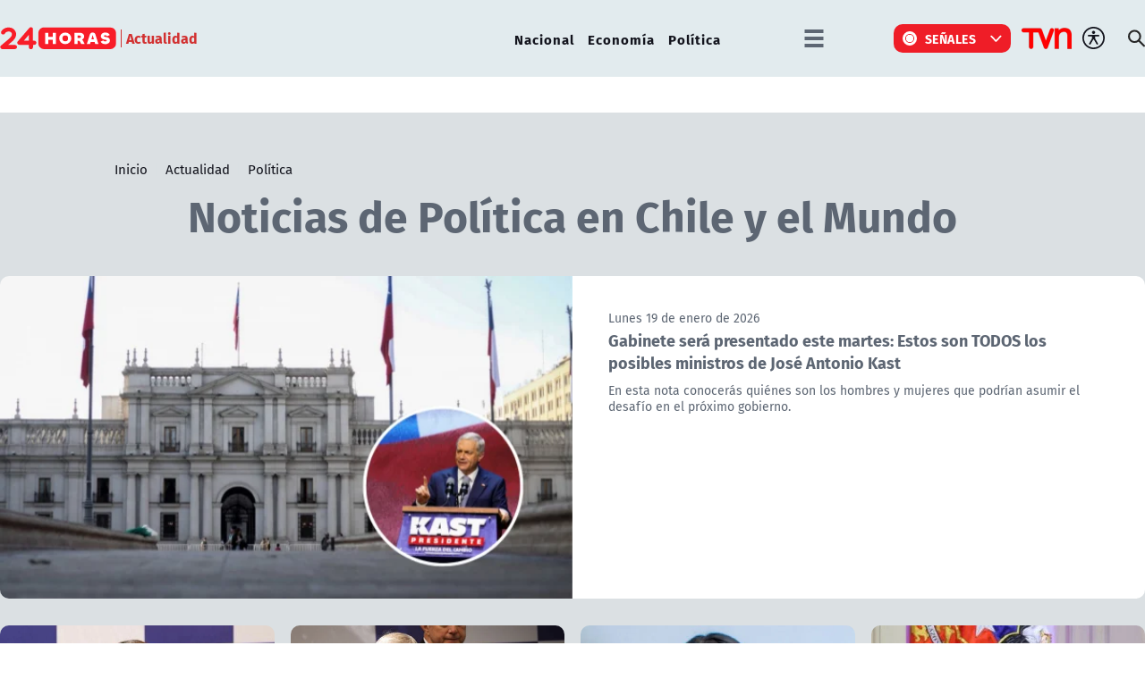

--- FILE ---
content_type: text/html; charset=utf-8
request_url: https://www.24horas.cl/actualidad/politica
body_size: 10688
content:
<!DOCTYPE HTML>

<html lang="es-CL">
<head>
    <!-- Meta tags -->
        <!-- Meta tags -->
    <title>Noticias de Política en Chile y el Mundo
     | 24horas </title>
    <meta name="robots" content="index,follow">
    <meta charset="utf-8">
    <meta name="description" content="Infórmate sobre las últimas noticias políticas, análisis y entrevistas con los protagonistas del Estado en Chile y el mundo. Todo en 24horas.cl">
    <!-- utiles -->
    <link rel="canonical" href="https://www.24horas.cl/actualidad/politica">
    
    <link rel="next" href="https://www.24horas.cl/actualidad/politica/p/2" />
    <meta name="viewport" content="width=device-width, initial-scale=1.0">
    <meta name="HandheldFriendly" content="True">
    <meta name="format-detection" content="telephone=no">
    <meta http-equiv="X-UA-Compatible" content="IE=edge">
    <meta name="author" content="24horas" >
    <link rel="shorcut icon" href="/favicon.ico" type="image/x-icon">
    <link rel="icon" href="/favicon.ico" type="image/x-icon">
    <!-- Meta tags Twitter-->
    <meta name="twitter:card" content="summary_large_image" />
    <meta name="twitter:site" content="@@24HorasTVN" />
    <meta name="twitter:title" content="Noticias de Política en Chile y el Mundo | 24horas" />
    <meta name="twitter:description" content="Infórmate sobre las últimas noticias políticas, análisis y entrevistas con los protagonistas del Estado en Chile y el mundo. Todo en 24horas.cl" />
    
    <meta property="twitter:image" content="https://www.24horas.cl/24horas/site/artic/20231201/imag/foto_0000000420231201135346/logo-24-horas-cl.jpg">
    
    
    <meta name="twitter:site" content="24horas">
    <!-- Fin Meta tags Twitter-->
    <!-- Meta tags FB  -->
    <meta property="og:url" content="https://www.24horas.cl" />
    <meta property="og:type" content="website" />
    <meta property="og:title" content="Noticias de Política en Chile y el Mundo | 24horas" />
    <meta property="og:description" content="Infórmate sobre las últimas noticias políticas, análisis y entrevistas con los protagonistas del Estado en Chile y el mundo. Todo en 24horas.cl" />
    
    <meta property="og:image" content="https://www.24horas.cl/24horas/site/artic/20231201/imag/foto_0000000420231201135346/logo-24-horas-cl.jpg">
    
    
    <meta property="og:site_name" content="24horas">

    <script type="application/ld+json">
{
    "@context": "https://schema.org",
    "@type": "NewsMediaOrganization",
    "name": "24horas",
    "legalName" : "24horas",
    "url": "https://www.24horas.cl/",
    "logo": "https://www.24horas.cl/24horas/site/artic/20220210/imag/foto_0000000220220210144317/logo_24horas_main.svg",
    "sameAs": [
        "https://www.tiktok.com/@24horastvn", 
        "https://www.facebook.com/24horas.cl", 
        "https://x.com/24horastvn", 
        "https://www.instagram.com/24horascl", 
        "https://www.youtube.com/user/24horas"
    ]
}
</script>
    <script type="application/ld+json">
    {
        "@context": "https://schema.org/",
        "@type": "CollectionPage",
        "url": "https://www.24horas.cl",
        "description": "Infórmate sobre las últimas noticias políticas, análisis y entrevistas con los protagonistas del Estado en Chile y el mundo. Todo en 24horas.cl",
        "name": "Noticias de Política en Chile y el Mundo | 24horas",
        "about": "Artículos relacionados con Actualidad, Política",
        "inLanguage": "es-ES",
        "mainEntity": {
            "@context": "http://schema.org",
            "@type": "ItemList",
            "itemListElement": [ 
            {
                "@context": "http://schema.org",
                "@type": "ListItem",
                "url": "https://www.24horas.cl/actualidad/politica/gabinete-sera-presentado-este-martes-estos-son-todos-los-posibles-ministros-kast",
                "position": 1
            },
            
            {
                "@context": "http://schema.org",
                "@type": "ListItem",
                "url": "https://www.24horas.cl/actualidad/politica/quien-es-mara-sedini-la-posible-ministra-secretaria-general-de-gobierno",
                "position": 2
            },
            
            {
                "@context": "http://schema.org",
                "@type": "ListItem",
                "url": "https://www.24horas.cl/actualidad/politica/cuenta-regresiva-lo-que-se-sabe-de-la-presentacion-del-gabinete-de-jose-antonio-kast",
                "position": 3
            },
            
            {
                "@context": "http://schema.org",
                "@type": "ListItem",
                "url": "https://www.24horas.cl/actualidad/politica/quien-es-judith-marin-la-dirigente-del-psc-que-podria-ser-la-ministra-de-la-mujer",
                "position": 4
            },
            
            {
                "@context": "http://schema.org",
                "@type": "ListItem",
                "url": "https://www.24horas.cl/actualidad/politica/gabinete-de-kast-cuales-son-los-nombres-que-suenan-para-los-ministerios",
                "position": 5
            },
            
            {
                "@context": "http://schema.org",
                "@type": "ListItem",
                "url": "https://www.24horas.cl/actualidad/politica/futuro-gabinete-de-kast-llega-a-la-moneda-para-reunion-con-presidente-boric",
                "position": 6
            },
            
            {
                "@context": "http://schema.org",
                "@type": "ListItem",
                "url": "https://www.24horas.cl/actualidad/politica/kast-confirma-presentacion-de-gabinete-25-ministros",
                "position": 7
            },
            
            {
                "@context": "http://schema.org",
                "@type": "ListItem",
                "url": "https://www.24horas.cl/actualidad/politica/boric-confirma-dialogo-con-kast-por-incendios-forestales-lo-vamos-a",
                "position": 8
            },
            
            {
                "@context": "http://schema.org",
                "@type": "ListItem",
                "url": "https://www.24horas.cl/actualidad/politica/los-posibles-nombres-que-integraran-el-gabinete-de-jose-antonio-kast",
                "position": 9
            },
            {} ],
            "numberOfItems": 9
        },
        "publisher": {
            "@type": "Organization",
            "logo": {"@type": "ImageObject", "url": "https://www.24horas.cl/24horas/site/artic/20220210/imag/foto_0000000220220210144317/logo_24horas_main.svg"},
            "name": "24horas",
            "sameAs": ["https://www.tiktok.com/@24horastvn", "https://www.facebook.com/24horas.cl", "https://x.com/24horastvn", "https://www.instagram.com/24horascl", "https://www.youtube.com/user/24horas"]
        },
        "sourceOrganization": {
            "@type": "Organization",
            "@id": "https://www.24horas.cl"
        },
        "copyrightHolder": {
            "@id": "https://www.24horas.cl"
        },
        "copyrightYear": 2026
    }
    </script>

    
    
    
    
    
    
    
    
    
    

    <!-- Retargetly -->
    <!--<script type="text/javascript"> var _rl_cn = _rl_cn || 0,_rl_ptc = ("https:" == window.location.protocol ? "https" : "http"); window._rl_ids = window._rl_ids || []; window._rely = window._rely || []; _rl_ids.push({pid:230,src:6}); _rely.send = _rely.send?_rely.send:function() {}; (function() { var rl = document.createElement("script"); rl.referrerPolicy="no-referrer-when-downgrade"; rl.type = "text/javascript"; rl.async = true; rl.src = _rl_ptc + "://api.retargetly.com/loader?id=" + _rl_ids[_rl_ids.length-1].pid; rl.id = "rely-api-"+(_rl_cn++); var s = document.getElementsByTagName("script")[0]; s.parentNode.insertBefore(rl, s); })(); </script> -->
    
    
    
    

    <!-- PRELOADS Y PRECONNECT -->
 

<link rel="preload" href="/24horas/css/css/main.css?v=0.1.1.29" as="style"/>
<link rel="preload" href="/24horas/css/css/gridpak.css?v=0.1.1.29" as="style" />

<link rel="preload" href="/24horas/css/fonts/FiraSans-Regular.woff2" as="font" crossorigin="anonymous">

<!-- PUB -->
<link rel="preconnect" href="https://ajax.cloudflare.com" crossorigin>
<link rel="preconnect" href="https://www.google-analytics.com" crossorigin>
<link rel="preconnect" href="https://www.googletagmanager.com" crossorigin>
<!-- / PUB -->

<!-- MDSTRM -->
<link rel="preconnect" href="https://cdn.mdstrm.com" crossorigin>
<link rel="preconnect" href="https://platform-static.cdn.mdstrm.com" crossorigin>
<link rel="prefetch" href="https://platform.s-mdstrm.com/js/player_api.js">
<!-- / MDSTRM -->

<link rel="preconnect" href="https://datafactory.tvn.cl" crossorigin>
<link rel="preconnect" href="https://www.tvn.cl" crossorigin>

<style>
    a, .link {text-decoration: none !important;}
</style>
    <meta property="fb:pages" content="122231104112" />

<!-- Google Tag Manager -->
<script>(function(w,d,s,l,i){w[l]=w[l]||[];w[l].push({'gtm.start':
new Date().getTime(),event:'gtm.js'});var f=d.getElementsByTagName(s)[0],
j=d.createElement(s),dl=l!='dataLayer'?'&l='+l:'';j.async=true;j.src=
'https://www.googletagmanager.com/gtm.js?id='+i+dl;f.parentNode.insertBefore(j,f);
})(window,document,'script','dataLayer','GTM-W45HN5X');</script>
<!-- End Google Tag Manager -->

<script type='text/javascript'>
    (function() {
        /** CONFIGURATION START **/
        var _sf_async_config = window._sf_async_config = (window._sf_async_config || {});
        _sf_async_config.uid = 36914; //CHANGE THIS TO YOUR ACCOUNT ID
        _sf_async_config.domain = '24horas.cl'; //CHANGE THIS TO YOUR SITE ID
        _sf_async_config.useCanonical = true;
        _sf_async_config.useCanonicalDomain = true;
        _sf_async_config.sections = 'actualidad'; //SET PAGE SECTION(S)
        _sf_async_config.authors = ''; //SET PAGE AUTHOR(S)
        /** CONFIGURATION END **/
        function loadChartbeat() {
            var e = document.createElement('script');
            var n = document.getElementsByTagName('script')[0];
            e.type = 'text/javascript';
            e.async = true;
            e.src = '//static.chartbeat.com/js/chartbeat.js';
            n.parentNode.insertBefore(e, n);
        }
        loadChartbeat();
     })();
</script>
    <!--CSS-->
    
<link href="/24horas/css/css/main.css?v=0.0.18"   rel="stylesheet" type="text/css">
<link href="/24horas/css/css/gridpak.css?v=0.0.18"   rel="stylesheet" type="text/css">
<link rel="preload" href="/24horas/css/css/swiper.min.css?v=0.0.18" as="style"
onload="this.onload=null;this.rel='stylesheet'">
<noscript>
<link rel="stylesheet" href="/24horas/css/css/swiper.min.css?v=0.0.18">
</noscript>

<!-- OCULTA ELEMENTO PERO MANTIENE ESTRUCTURA PARA GOOGLE (H1,H2,H3) -->
<style>
    .sr-only {
        position: absolute;
        width: 1px;
        height: 1px;
        padding: 0;
        margin: -1px;
        overflow: hidden;
        clip: rect(0,0,0,0);
        white-space: nowrap;
        border: 0;
    }
</style>
    <!-- Pub -->
    
<!--script src="/24horas/js-local/device.class.js"></script-->

<!--- DEFINE VARIABLE DEMO --->
<script language="javascript" type="text/javascript">
    //Captura variables desde la url para pasarlas a DFP
        var getQueryString = function (field, url) {
            var href = url ? url : window.location.href;
            var reg = new RegExp('[?&]' + field + '=([^&#]*)', 'i');
            var string = reg.exec(href);
            return string ? string[1] : null;
        };
        var dfp_demo = getQueryString("demo") || '';
    </script>
    <!--- FIN VARIABLE DEMO --->
    
    <!-- Start GPT Tag -->
    <script async src='https://securepubads.g.doubleclick.net/tag/js/gpt.js'></script>
    <script>
        var slot = {};
        window.googletag = window.googletag || { cmd: [] };
        // reparar cmd si está corrupto
        if (!window.googletag.cmd || typeof window.googletag.cmd.push !== 'function') {
            window.googletag.cmd = [];
        }
    
        window.googletagDefinition = {
            "24h_itt":{
                "adUnitPath":"/317342475/24horas/24h_itt",
                "size":[[1, 2]],
                "sizeMap":""
            },
            "24h_sticky":{
                "adUnitPath":"/317342475/24horas/24h_sticky",
                "size":[1, 3],
                "sizeMap":""
            },
            "24h_top":{
                "adUnitPath":"317342475/24horas/24h_top",
                "size":[[320, 50], [320, 80], [320, 100], [728, 90], [970, 90], [970, 150], [970, 250], [980, 90], [980, 250]],
                "sizeMap":"mapTop"
            },
            "24h_middle1":{
                "adUnitPath":"/317342475/24horas/24h_middle1",
                "size":[[300, 250], [320, 100], [320, 300], [320, 480], [728, 90], [970, 90], [970, 150], [970, 250]],
                "sizeMap":'mapMiddle'
            },
            "24h_middle2":{
                "adUnitPath":"/317342475/24horas/24h_middle2",
                "size":[[300, 250], [320, 100], [320, 300], [320, 480], [728, 90], [970, 90], [970, 150], [970, 250]],
                "sizeMap":"mapMiddle"
            },
            "24h_middle3":{
                "adUnitPath":"/317342475/24horas/24h_middle3",
                "size":[[300, 250], [320, 100], [320, 300], [320, 480], [728, 90], [970, 90], [970, 150], [970, 250]],
                "sizeMap":"mapMiddle"
            },
            "24h_middle4":{
                "adUnitPath":"/317342475/24horas/24h_middle4",
                "size":[[300, 250], [320, 100], [320, 300], [320, 480], [728, 90], [970, 90], [970, 150], [970, 250]],
                "sizeMap":"mapMiddle"
            },
            "24h_box1":{
                "adUnitPath":"/317342475/24horas/24h_box1",
                "size":[300, 250],
                "sizeMap":""
            },
            "24h_box2":{
                "adUnitPath":"/317342475/24horas/24h_box2",
                "size":[[300, 250], [300, 600]],
                "sizeMap":"mapBox"
            },
            "24h_videoslide":{
                "adUnitPath":"/317342475/24horas/24h_videoslide",
                "size":[1, 1],
                "sizeMap":""
            }
    
        }
    
        googletag.cmd.push(function () {
            window.mapping = {}
            mapping.mapTop = googletag.sizeMapping()
                .addSize([1024, 0], [[728, 90], [970, 90], [970, 150], [970, 250], [980, 90], [980, 250]])
                .addSize([0, 0], [[320, 50], [320, 80], [320, 100]])
                .build();
    
            mapping.mapMiddle = googletag.sizeMapping()
                .addSize([1024, 0], [[300, 250], [728, 90], [970, 90], [970, 150], [970, 250]])
                .addSize([0, 0], [[300, 250], [320, 100], [320, 300], [320, 480]])
                .build();
    
            mapping.mapBox = googletag.sizeMapping()
                .addSize([1024, 0], [[300, 250], [300, 600]])
                .addSize([0, 0], [[300, 250], [320, 300]])
                .build();
    
            googletag.pubads().enableLazyLoad();
            googletag.pubads().enableSingleRequest();
            googletag.pubads().setTargeting('24H_Demo', [dfp_demo])
                .setTargeting('24h_Tipo', 'Portada')
                .setTargeting('24h_Seccion', 'actualidad')
                .setTargeting('24h_Articulo', '')
                .setTargeting('24h_Keywords', '')
                .setTargeting('24h_Subseccion', 'política')
                .setTargeting('24h_Tema2', '');
            googletag.pubads().collapseEmptyDivs();
            googletag.pubads().setCentering(true);
            googletag.enableServices();
        });
    
    </script>
    <!-- End GPT Tag -->
    
    <!--JS-->
    


<script src="/24horas/js-local/domutils.min.js"></script>
<script src="https://platform.s-mdstrm.com/js/player_api.js"></script>
<script defer src="/24horas/js-local/lazyload.js?v=1.0.66"></script>
<script defer src="/24horas/js-local/swiper.min.js?v=1.0.66"></script>
<script defer src="/24horas/js-local/main.js?v=1.0.66"></script>
<script src="/24horas/js-local/MsPlayer.class.js?v=1.0.66"></script>
<script src="/24horas/js-local/slotParser.js?v=1.0.66"></script>
</head>

<body class="taxport">
    
    <!-- Google Tag Manager (noscript) -->
<noscript><iframe src="https://www.googletagmanager.com/ns.html?id=GTM-W45HN5X"
height="0" width="0" style="display:none;visibility:hidden"></iframe></noscript>
<!-- End Google Tag Manager (noscript) -->
    <div class="waiting ad-24h-slot " data-adUnit="24h_itt" style="height: 0px"></div>

    <div class="waiting ad-24h-slot banner-plain" data-adUnit="24h_sticky" style="height: 0px"></div>
    <div class="waiting ad-24h-slot" style="width: 1px; height: 0px;" data-adUnit="24h_videoslide"></div>
    <!-- saltar al contenido-->
    <div class="access1">
        <a href="#contenido-ppal" tabindex="-1">Click acá para ir directamente al contenido</a>
    </div>
    
    <!--HEADER-->
    <header id="header" class="header">
    <!-- menú Escritorio -->
    <div class="desktop">
        <!-- navegación principal -->
        <div class="main-navbar">
            <div class="auxi">
                <!-- logo -->
                
                <figure class="cont-logo">
                    <a href="/">
                        <img src="/24horas/site/artic/20220210/imag/foto_0000000220220210144317/logo_24horas_main.svg" alt="">
                    </a>
                    <span>Actualidad</span>
                </figure>
                
                <!-- /logo -->
                <nav class="nav nav-primary">
                    <!-- links secundarios -->
                    
                        
                        <ul class="cont-links">
                        
                        
                            
                            <li class="">
                                <a href="/actualidad/nacional" target="_top">Nacional</a>
                            
                            
                            </li>
                        
                        
                    
                        
                        
                            
                            <li class="">
                                <a href="/actualidad/economia" target="_top">Economía</a>
                            
                            
                            </li>
                        
                        
                    
                        
                        
                            
                            <li class="">
                                <a href="/actualidad/politica" target="_top">Política</a>
                            
                            
                            </li>
                        
                        
                        </ul>
                        
                    
                    <!-- links secundarios -->
                    <ul class="cont-links">
                        
                        
                        <li class="dropdown">
                            <div class="dropdown-m hamburguesa">
                                <img src="/24horas/imag/v1/icon/hamburguesa.svg" alt="" class="dropbtn-m btn-main">
                                <div class="dropdown-content dropdown-content-m">
                                    <div class="auxi">
                        
                        
                                        <ul>
                                            <li class="rot">Especiales</li>
                                            
                                            
                                            
                                            
                                            <li><a href="https://www.tvn.cl/" target="_top">TVN.cl</a></li>
                                            
                                            
                                            
                                            
                                            
                                            <li><a href="https://www.tvnplay.cl/" target="_top">TVN Play</a></li>
                                            
                                            
                                            
                                            
                                            
                                            <li><a href="https://www.youtube.com/@24Horas_TVNChile" target="_top">YouTube 24 Horas</a></li>
                                            
                                            
                                            
                                            
                                            
                                            <li><a href="https://www.youtube.com/@TVN_Chile" target="_top">YouTube TVN</a></li>
                                            
                                            
                                            
                                            
                                            
                                            <li><a href="https://tvnplay.cl/show/sere-franco-con-usted" target="_top">Seré Franco con Usted</a></li>
                                            
                                            
                                            
                                            
                                            
                                            <li><a href="https://www.tvn.cl/corporativo/denuncias" target="_top">Canal de denuncias TVN</a></li>
                                            
                                            
                                            
                                            
                                            
                                            
                                            
                                            
                                            
                                            
                                            
                                            
                                            
                                            
                                            
                                            
                                            
                                            
                                            
                                            
                                            
                                            
                                        </ul>
                        
                        
                                    </div>
                                </div>
                            </div>
                        </li>
                        
                        

                        
                        <li class="dropdown senal-vivo">
                            <div class="dropdown-m">
                                <button class="dropbtn-m btn-main">
                                    <div class="livenow">
                                        <div></div>
                                        <div></div>
                                    </div>
                                    Señales
                                </button>
                                <ul class="dropdown-content dropdown-content-m">
                                    
                                    
                                    
                                    
                                    <li><a href="/senal-24hplay" target="_top">24 Play</a></li>
                                    
                                    
                                    
                                    
                                    
                                    <li><a href="https://www.tvn.cl/envivo/" target="_top">TVN</a></li>
                                    
                                    
                                    
                                    
                                    
                                    <li><a href="https://www.tvn.cl/ntv/" target="_top">NTV</a></li>
                                    
                                    
                                    
                                    
                                    
                                    
                                    
                                    
                                    
                                    
                                    
                                    
                                    
                                    
                                    
                                    
                                    
                                    
                                    
                                    
                                    
                                    
                                    
                                    
                                    
                                    
                                    
                                    
                                </ul>
                            </div>
                        </li>
                        
                        
                        
                        <li class="link-logo">
                            <a href="https://www.tvn.cl" target="_top">
                            <img src="/24horas/site/artic/20220216/imag/foto_0000000220220216180413/logo_tvn.png" alt="">
                            </a>
                        </li>
                        
                        
                        <li class="item-icon">
                            <button class="ic-access"></button>
                            <!-- botones accesibilidad -->
                            <div class="acc-cont">
                                <div class="acc-holder">
                                    <ul class="cont-access">
                                        <li class="sizeMas" onclick="FontSize.cambiaSize('mas'); return false;">
                                            <span class="acc-icon ic-text-lg"></span>
                                        </li> <!-- A+ -->
                                        <li class="sizeMenos" onclick="FontSize.cambiaSize('menos'); return false;">
                                            <span class="acc-icon ic-text-sm"></span>
                                        </li> <!-- A- -->
                                        <li>
                                            <label class="switch">
                                                <input type="checkbox">
                                                <span class="slider round"></span>
                                            </label>
                                        </li> <!-- Contrast -->
                                    </ul>
                                </div>
                            </div>
                            <!-- FIN botones accesibilidad -->
                        </li>
                        <li class="button-dropdown item-icon search-cont">
                            <!-- Barra de búsqueda -->
                            <!--formulario-->
                            <form class="search-cont" id="form_buscar" method="get" action="/cgi-bin/prontus_search.cgi">
                                <div class="search-wrapper">
                                    <div class="input-holder">
                                        <input id="search_prontus" name="search_prontus" value="24horas" type="hidden"/>
                                        <input name="search_idx" value="all" type="hidden"/>
                                        <input name="search_tmp" value="search.html" type="hidden"/>
                                        <input name="search_modo" value="or" type="hidden"/>
                                        <input name="search_orden" value="cro" type="hidden"/>
                                        <input name="search_resxpag" value="10" type="hidden"/>
                                        <input name="search_form" value="yes" type="hidden"/>
                                        <input type="text" name="search_texto" placeholder="Ingresa tu búsqueda" class="search-input">
                                        <button type="submit" class="search-icon btn"><span class="ic-search"></span></button>
                                        <!-- icono despliegue buscador -->
                                        <div class="search-icon ic" id="ic_search"><span class="ic-search"></span></div>
                                        <!-- FIN icono despliegue buscador -->
                                </div>
                                <!-- icono cierre buscador -->
                                <span class="close" id="ic_close"></span>
                                <!-- FIN icono cierre buscador -->
                                </div>
                            </form>
                            <!--/formulario-->
                           <!--FIN Barra de búsqueda -->
                        </li>
                    </ul>
                </nav>
                <!-- /menú -->
            </div>
        </div>
        <!-- /navegación principal -->
    </div>
    <!-- FIN menú Escritorio -->
    <!-- menú móvil -->
    <div class="menu-responsive mobile">
        <div class="top-bar">
            
                <figure class="cont-logo">
                    <a href="/">
                        <img src="/24horas/site/artic/20220210/imag/foto_0000000220220210144317/logo_24horas_main.svg" alt="">
                    </a>
                    <span>Actualidad</span>
                </figure>
            
            
            <div class="dropdown senal-vivo">
                <div class="dropdown-m">
                    <button class="dropbtn-m btn-main">
                        <div class="livenow">
                            <div></div>
                            <div></div>
                        </div>
                        Señales
                    </button>
                    <ul class="dropdown-content dropdown-content-m">
                        
                        
                        
                        
                        <li><a href="/senal-24hplay" target="_top">24 Play</a></li>
                        
                        
                        
                        
                        
                        <li><a href="https://www.tvn.cl/envivo/" target="_top">TVN</a></li>
                        
                        
                        
                        
                        
                        <li><a href="https://www.tvn.cl/ntv/" target="_top">NTV</a></li>
                        
                        
                        
                        
                        
                        
                        
                        
                        
                        
                        
                        
                        
                        
                        
                        
                        
                        
                        
                        
                        
                        
                        
                        
                        
                        
                        
                        
                    </ul>
                </div>
            </div>
            
            <div class="btns-sec">
                <input class="menu-btn" type="checkbox" id="menu-btn" />
                <label class="menu-icon" for="menu-btn"><span class="navicon"></span></label>
            </div>
        </div>

        <nav class="menu">
            <ul class="cont-links">
                
                    
                        
                        <li><a href="/informe-especial" target="_top">Informe Especial</a></li>
                        
                        
                    
                
                    
                        
                        <li><a href="/el-tiempo" target="_top">TV Tiempo</a></li>
                        
                        
                    
                
                    
                        
                        
                        <li class="accordionItem close">
                            <a href="#" class="main-link accordionItemHeading link" onclick="return false;">
                                Actualidad<figure class="arrow"><img src="/24horas/imag/v1/icon/chevron_right_m.svg" alt=""></figure>
                            </a>
                            <ul class="accordionItemContent">
                            
                                
                                    <li class="item-highlight"><a href="/actualidad" target="_top">Portada Actualidad</a></li>
                                
                                                        
                            
                                
                                    
                                        <li><a href="/elecciones" target="_top">Elecciones 2025</a></li>
                                    
                                
                            
                                
                                    
                                        <li><a href="/actualidad/nacional" target="_top">Nacional</a></li>
                                    
                                
                            
                                
                                    
                                        <li><a href="/actualidad/politica" target="_top">Política</a></li>
                                    
                                
                            
                                
                                    
                                        <li><a href="/actualidad/economia" target="_top">Economía</a></li>
                                    
                                
                            
                                
                                    
                                        <li><a href="/programas/reportajes/p/1" target="_top">24 Horas Reportaje</a></li>
                                    
                                
                            
                                
                                    
                                        <li><a href="/tesirve" target="_top">Te Sirve</a></li>
                                    
                                
                            
                                
                                    
                                        <li><a href="/data" target="_top">24Data</a></li>
                                    
                                
                            
                                
                                    
                                        <li><a href="/english" target="_top">24 Horas in English</a></li>
                                    
                                
                            
                                
                            
                                
                            
                                
                            
                                
                            
                                
                            
                                
                            
                            </ul>
                        </li>
                        
                    
                
                    
                        
                        
                        <li class="accordionItem close">
                            <a href="#" class="main-link accordionItemHeading link" onclick="return false;">
                                Internacional<figure class="arrow"><img src="/24horas/imag/v1/icon/chevron_right_m.svg" alt=""></figure>
                            </a>
                            <ul class="accordionItemContent">
                            
                                
                                    <li class="item-highlight"><a href="/internacional" target="_top">Todo Internacional</a></li>
                                
                                                        
                            
                                
                                    
                                        <li><a href="/internacional/deutsche-welle/" target="_top">Noticias DW</a></li>
                                    
                                
                            
                                
                                    
                                        <li><a href="/programas/frontera-global" target="_top">Frontera Global</a></li>
                                    
                                
                            
                                
                            
                                
                            
                                
                            
                                
                            
                                
                            
                                
                            
                                
                            
                                
                            
                                
                            
                                
                            
                                
                            
                                
                            
                            </ul>
                        </li>
                        
                    
                
                    
                        
                        
                        <li class="accordionItem close">
                            <a href="#" class="main-link accordionItemHeading link" onclick="return false;">
                                Deportes<figure class="arrow"><img src="/24horas/imag/v1/icon/chevron_right_m.svg" alt=""></figure>
                            </a>
                            <ul class="accordionItemContent">
                            
                                
                                    <li class="item-highlight"><a href="/deportes" target="_top">Todo Deportes</a></li>
                                
                                                        
                            
                                
                                    
                                        <li><a href="/deportes/futbol-nacional" target="_top">Fútbol Nacional </a></li>
                                    
                                
                            
                                
                                    
                                        <li><a href="/deportes/futbol-nacional/colo-colo" target="_top">Colo Colo</a></li>
                                    
                                
                            
                                
                                    
                                        <li><a href="/deportes/futbol-nacional/u-de-chile" target="_top">U. de Chile</a></li>
                                    
                                
                            
                                
                                    
                                        <li><a href="/deportes/futbol-nacional/universidad-catolica " target="_top">U. Católica</a></li>
                                    
                                
                            
                                
                                    
                                        <li><a href="/deportes/futbol-internacional" target="_top">Fútbol Internacional</a></li>
                                    
                                
                            
                                
                                    
                                        <li><a href="/deportes/futbol-internacional/copa-libertadores" target="_top">Copa Libertadores</a></li>
                                    
                                
                            
                                
                                    
                                        <li><a href="/deportes/la-roja" target="_top">La Roja</a></li>
                                    
                                
                            
                                
                                    
                                        <li><a href="/deportes/mas-deportes" target="_top">Más Deportes</a></li>
                                    
                                
                            
                                
                                    
                                        <li><a href="/deportes/el-team-del-7" target="_top">El Team del 7</a></li>
                                    
                                
                            
                                
                            
                                
                            
                                
                            
                                
                            
                                
                            
                            </ul>
                        </li>
                        
                    
                
                    
                        
                        
                        <li class="accordionItem close">
                            <a href="#" class="main-link accordionItemHeading link" onclick="return false;">
                                Regiones<figure class="arrow"><img src="/24horas/imag/v1/icon/chevron_right_m.svg" alt=""></figure>
                            </a>
                            <ul class="accordionItemContent">
                            
                                
                                    <li class="item-highlight"><a href="/regiones" target="_top">Todas las regiones</a></li>
                                
                                                        
                            
                                
                                    
                                        <li><a href="/regiones/zona-norte/antofagasta" target="_top">Antofagasta</a></li>
                                    
                                
                            
                                
                                    
                                        <li><a href="/regiones/zona-norte/atacama" target="_top">Atacama</a></li>
                                    
                                
                            
                                
                                    
                                        <li><a href="/regiones/zona-norte/coquimbo" target="_top">Coquimbo</a></li>
                                    
                                
                            
                                
                                    
                                        <li><a href="/regiones/zona-centro/valparaiso" target="_top">Valparaíso</a></li>
                                    
                                
                            
                                
                                    
                                        <li><a href="/regiones/zona-centro/ohiggins" target="_top">O'Higgins</a></li>
                                    
                                
                            
                                
                                    
                                        <li><a href="/regiones/zona-centro/maule" target="_top">Maule</a></li>
                                    
                                
                            
                                
                                    
                                        <li><a href="/regiones/zona-centro/bio-bio" target="_top">Biobío</a></li>
                                    
                                
                            
                                
                                    
                                        <li><a href="/regiones/zona-sur/araucania" target="_top">Araucanía</a></li>
                                    
                                
                            
                                
                                    
                                        <li><a href="/regiones/zona-sur/magallanes" target="_top">Magallanes</a></li>
                                    
                                
                            
                                
                            
                                
                            
                                
                            
                                
                            
                                
                            
                            </ul>
                        </li>
                        
                    
                
                    
                        
                        
                        <li class="accordionItem close">
                            <a href="#" class="main-link accordionItemHeading link" onclick="return false;">
                                Tendencias<figure class="arrow"><img src="/24horas/imag/v1/icon/chevron_right_m.svg" alt=""></figure>
                            </a>
                            <ul class="accordionItemContent">
                            
                                
                                    <li class="item-highlight"><a href="/tendencias" target="_top">Todas las Tendencias</a></li>
                                
                                                        
                            
                                
                                    
                                        <li><a href="/festival-olmue" target="_top">Festival de Olmué</a></li>
                                    
                                
                            
                                
                                    
                                        <li><a href="/tendencias/espectaculos" target="_top">Espectáculos</a></li>
                                    
                                
                            
                                
                                    
                                        <li><a href="/tendencias/tecnologia-ciencias" target="_top">Ciencia y tecnología</a></li>
                                    
                                
                            
                                
                                    
                                        <li><a href="/tendencias/redes-sociales" target="_top">Redes Sociales</a></li>
                                    
                                
                            
                                
                                    
                                        <li><a href="/que-es" target="_top">¿Qué es?</a></li>
                                    
                                
                            
                                
                                    
                                        <li><a href="/motores" target="_top">Motores 24</a></li>
                                    
                                
                            
                                
                                    
                                        <li><a href="/conciencia-24-7" target="_top">Conciencia 24.7</a></li>
                                    
                                
                            
                                
                                    
                                        <li><a href="https://www.youtube.com/playlist?list=PLXk9hlTGtNMqAFmd1-Bd_RT1k5NP-XZm5" target="_top">Página 24</a></li>
                                    
                                
                            
                                
                                    
                                        <li><a href="/publireportajes" target="_top">Publireportajes</a></li>
                                    
                                
                            
                                
                            
                                
                            
                                
                            
                                
                            
                                
                            
                            </ul>
                        </li>
                        
                    
                
                    
                        
                        
                        <li class="accordionItem close">
                            <a href="#" class="main-link accordionItemHeading link" onclick="return false;">
                                Noticiarios<figure class="arrow"><img src="/24horas/imag/v1/icon/chevron_right_m.svg" alt=""></figure>
                            </a>
                            <ul class="accordionItemContent">
                            
                                
                                    <li class="item-highlight"><a href="/noticiarios" target="_top">Todos los Noticiarios</a></li>
                                
                                                        
                            
                                
                                    
                                        <li><a href="/noticiarios/previa24" target="_top">Previa 24 Horas</a></li>
                                    
                                
                            
                                
                                    
                                        <li><a href="/noticiarios/24am" target="_top">24 Horas Tu Mañana</a></li>
                                    
                                
                            
                                
                                    
                                        <li><a href="/noticiarios/24tarde" target="_top">24 Horas al Día</a></li>
                                    
                                
                            
                                
                                    
                                        <li><a href="/noticiarios/24horas-central" target="_top">24 Horas Central</a></li>
                                    
                                
                            
                                
                                    
                                        <li><a href="/noticiarios/medianoche" target="_top">24 Horas al Cierre</a></li>
                                    
                                
                            
                                
                            
                                
                            
                                
                            
                                
                            
                                
                            
                                
                            
                                
                            
                                
                            
                                
                            
                            </ul>
                        </li>
                        
                    
                
                    
                        
                        
                        <li class="accordionItem close">
                            <a href="#" class="main-link accordionItemHeading link" onclick="return false;">
                                Programas<figure class="arrow"><img src="/24horas/imag/v1/icon/chevron_right_m.svg" alt=""></figure>
                            </a>
                            <ul class="accordionItemContent">
                            
                                
                                    <li class="item-highlight"><a href="/programas" target="_top">Ver Programas</a></li>
                                
                                                        
                            
                                
                                    
                                        <li><a href="/programas/estado-nacional" target="_top">Estado Nacional</a></li>
                                    
                                
                            
                                
                                    
                                        <li><a href="/programas/estado-regional" target="_top">Estado Regional</a></li>
                                    
                                
                            
                                
                                    
                                        <li><a href="/programas/via-publica" target="_top">Vía Pública</a></li>
                                    
                                
                            
                                
                                    
                                        <li><a href="/programas/manana-informativa" target="_top">Mañana Informativa</a></li>
                                    
                                
                            
                                
                                    
                                        <li><a href="/programas/noticias-24" target="_top">Noticias 24</a></li>
                                    
                                
                            
                                
                                    
                                        <li><a href="/programas/mirada-economica" target="_top">Mirada Económica</a></li>
                                    
                                
                            
                                
                                    
                                        <li><a href="/programas/el-especialista" target="_top">El Especialista Responde </a></li>
                                    
                                
                            
                                
                                    
                                        <li><a href="/programas/reporte-minero" target="_top">Reporte Minero</a></li>
                                    
                                
                            
                                
                                    
                                        <li><a href="/programas/busco-mi-destino" target="_top">Busco mi Destino</a></li>
                                    
                                
                            
                                
                                    
                                        <li><a href="/programas/car-curo-a-la-moneda" target="_top">Car-Curo a la Moneda</a></li>
                                    
                                
                            
                                
                                    
                                        <li><a href="/programas/candidato-llego-tu-hora " target="_top">Candidato llegó tu hora</a></li>
                                    
                                
                            
                                
                                    
                                        <li><a href="/programas/24-debates" target="_top">Debates parlamentarios</a></li>
                                    
                                
                            
                                
                            
                                
                            
                            </ul>
                        </li>
                        
                    
                
                
                
                <li class="accordionItem close">
                    <span class="main-link accordionItemHeading link">
                        <img class="link-logo" src="" alt="">
                        <figure class="arrow">
                            <img src="/24horas/imag/v1/icon/chevron_right_m.svg" alt="">
                        </figure>
                    </span>
                    <ul class="desp link-dest accordionItemContent">
                
                
                        <li class="rot">Especiales</li>
                        
                        
                        
                        
                        <li><a href="https://www.tvn.cl/" target="_top">TVN.cl</a></li>
                        
                        
                        
                        
                        
                        <li><a href="https://www.tvnplay.cl/" target="_top">TVN Play</a></li>
                        
                        
                        
                        
                        
                        <li><a href="https://www.youtube.com/@24Horas_TVNChile" target="_top">YouTube 24 Horas</a></li>
                        
                        
                        
                        
                        
                        <li><a href="https://www.youtube.com/@TVN_Chile" target="_top">YouTube TVN</a></li>
                        
                        
                        
                        
                        
                        <li><a href="https://tvnplay.cl/show/sere-franco-con-usted" target="_top">Seré Franco con Usted</a></li>
                        
                        
                        
                        
                        
                        <li><a href="https://www.tvn.cl/corporativo/denuncias" target="_top">Canal de denuncias TVN</a></li>
                        
                        
                        
                        
                        
                        
                        
                        
                        
                        
                        
                        
                        
                        
                        
                        
                        
                        
                        
                        
                        
                        
                
                
                    </ul>
                </li>
                
                
                <!-- barra búsqueda -->
                <li class="cont-search">
                    <!--formulario-->
                    <form id="form_buscar" method="get" action="/cgi-bin/prontus_search.cgi" class="navbar-form navbar-right search-desktop">
                        <input id="search_prontus" name="search_prontus" value="24horas" type="hidden"/>
                        <input name="search_idx" value="all" type="hidden"/>
                        <input name="search_tmp" value="search.html" type="hidden"/>
                        <input name="search_modo" value="or" type="hidden"/>
                        <input name="search_orden" value="cro" type="hidden"/>
                        <input name="search_resxpag" value="10" type="hidden"/>
                        <input name="search_form" value="yes" type="hidden"/>
                            <input type="text" name="search_texto" class="search-input" placeholder="Búsqueda">
                            <button type="submit" class="search-icon"><span class="ic-search"></span></button>
                    </form>
                    <!--/formulario-->
                </li>
                <!-- FIN barra búsqueda -->
                <li class="access">
                    <label class="switch">
                    <input type="checkbox">
                    <span class="slider round"></span>
                    </label>
                </li>
            </ul>
        </nav>
    </div>
    <!-- FIN menú móvil -->
</header>
    <!--/HEADER-->
    
        
        
        
        
    

    <!--CONTENIDO-->
    <div class="main">
        
        <div class="banner-full">
            <div class="waiting ad-24h-slot banner-plain banner-responsive" data-adUnit="24h_top"></div>
        </div>
        
        <!-- listado taxonomía -->
        <section class="taxlist arts bg-gris">

            <header class="enc-port enc-txt">
                <div class="auxi">
                    <!--breadcrumbs-->
<div class="breadcrumbs">
    <span class="breadcrumb"><a href="/">Inicio</a></span>

    <span class="breadcrumb"><a href="/actualidad">Actualidad</a></span>
    
    
        <span class="breadcrumb"><a href="/actualidad/politica">Política</a></span>
        
    
        

</div>
<!--/breadcrumbs-->
                    <div class="cont-tit">
    <h1 id="#contenido-ppal" class="tit">Noticias de Política en Chile y el Mundo
        </h1>
</div>
                </div>
            </header>

            <h2 class="sr-only">Infórmate sobre las últimas noticias políticas, análisis y entrevistas con los protagonistas del Estado en Chile y el mundo. Todo en 24horas.cl
    </h2>

            <div class="auxi">
                <div class="row">
                
                    
                    <!-- ART PRINCIPAL -->
                    <article class="col xs-12 xsm-12 sm-12 md-12 lg-12">
                        <div class="block-full">
                            <div class="box-dest box-horizontal box-lg">
                                <figure class="img-wrap">
                                    <a href="/actualidad/politica/gabinete-sera-presentado-este-martes-estos-son-todos-los-posibles-ministros-kast">
                                        
                                        <img class="lazy" src="/24horas/imag/v1/default/default_600x338.jpg" data-src="/24horas/site/artic/20260119/imag/foto_0000001720260119134112/MINISTROS_DE_JOSE_ANTONIO_KAST.png" alt="Gabinete José Antonio Kast">
                                        
                                        
                                    </a>
                                </figure>
                                <div class="cont-txt">
                                    <a href="/actualidad/politica/gabinete-sera-presentado-este-martes-estos-son-todos-los-posibles-ministros-kast">
                                        <p class="fecha">Lunes 19 de enero de 2026</p>
                                        <h3 class="tit">Gabinete será presentado este martes: Estos son TODOS los posibles ministros de José Antonio Kast</h1>
                                        <p class="baj">En esta nota conocerás quiénes son los hombres y mujeres que podrían asumir el desafío en el próximo gobierno.</p>
                                    </a>
                                </div>
                            </div>
                        </div>
                    </article>
                    <!-- ART PRINCIPAL -->
                    
                    
                    

                    

                    


                
                    
                    
                    

                    

                    
                    <article class="col xs-12 xsm-12 sm-6 md-3 lg-3">
                        <div class="box-dest">
                            <a href="/actualidad/politica/quien-es-mara-sedini-la-posible-ministra-secretaria-general-de-gobierno">
                                <figure class="img-wrap">
                                    
                                    <img class="lazy" src="/24horas/imag/v1/default/default_600x450.jpg" data-src="/24horas/site/artic/20260119/imag/foto_0000001920260119122024/Mara_Sedini.jpeg" alt="Mara Sedini">
                                    
                                    
                                </figure>
                                <div class="cont-txt">
                                    <p class="fecha">Lunes 19 de enero de 2026</p>
                                    <h3 class="tit">¿Quién es Mara Sedini?: la posible ministra Secretaria General de Gobierno de Kast</h3>
                                    <p class="baj">Mara Sedini se considera la principal carta para asumir la cartera en el gabinete de Kast, que será presentado el próximo martes 20 de enero. </p>
                                </div>
                            </a>
                        </div>
                    </article>
                    


                
                    
                    
                    

                    

                    
                    <article class="col xs-12 xsm-12 sm-6 md-3 lg-3">
                        <div class="box-dest">
                            <a href="/actualidad/politica/cuenta-regresiva-lo-que-se-sabe-de-la-presentacion-del-gabinete-de-jose-antonio-kast">
                                <figure class="img-wrap">
                                    
                                    <img class="lazy" src="/24horas/imag/v1/default/default_600x450.jpg" data-src="/24horas/site/artic/20260119/imag/foto_0000001520260119114159/Jose_Antonio_Kast.jpeg" alt="Gabinete de José Antonio Kast">
                                    
                                    
                                </figure>
                                <div class="cont-txt">
                                    <p class="fecha">Lunes 19 de enero de 2026</p>
                                    <h3 class="tit">Cuenta regresiva: lo que se sabe de la presentación del gabinete de José Antonio Kast</h3>
                                    <p class="baj">Pese a los incendios en el sur, el presidente electo ratificó que presentará a sus 25 ministros tras reunirse con Gabriel Boric en La Moneda para coordinar la reconstrucción.</p>
                                </div>
                            </a>
                        </div>
                    </article>
                    


                
                    
                    
                    

                    

                    
                    <article class="col xs-12 xsm-12 sm-6 md-3 lg-3">
                        <div class="box-dest">
                            <a href="/actualidad/politica/quien-es-judith-marin-la-dirigente-del-psc-que-podria-ser-la-ministra-de-la-mujer">
                                <figure class="img-wrap">
                                    
                                    <img class="lazy" src="/24horas/imag/v1/default/default_600x450.jpg" data-src="/24horas/site/artic/20260119/imag/foto_0000000720260119125801/Judith-Marin.png" alt="">
                                    
                                    
                                </figure>
                                <div class="cont-txt">
                                    <p class="fecha">Lunes 19 de enero de 2026</p>
                                    <h3 class="tit">Quién es Judith Marín, la dirigente del PSC que podría ser la ministra de la Mujer del Gobierno de Kast</h3>
                                    <p class="baj">Profesora de 30 años, exconcejala de San Ramón, suena como posible ministra del presidente electo.</p>
                                </div>
                            </a>
                        </div>
                    </article>
                    


                
                    
                    
                    

                    

                    
                    <article class="col xs-12 xsm-12 sm-6 md-3 lg-3">
                        <div class="box-dest">
                            <a href="/actualidad/politica/gabinete-de-kast-cuales-son-los-nombres-que-suenan-para-los-ministerios">
                                <figure class="img-wrap">
                                    
                                    <img class="lazy" src="/24horas/imag/v1/default/default_600x450.jpg" data-src="/24horas/site/artic/20260119/imag/foto_0000002620260119112315/Gabinete_Jose_Antonio_Kast.jpg" alt="José Antonio Kast">
                                    
                                    
                                </figure>
                                <div class="cont-txt">
                                    <p class="fecha">Lunes 19 de enero de 2026</p>
                                    <h3 class="tit">Gabinete de Kast: ¿Cuáles son los nombres que suenan para los ministerios clave?</h3>
                                    <p class="baj">La ceremonia se debería llevar a cabo en la Oficina del Presidente Electo (OPE), localizada en la comuna de Las Condes y conocida como "La Moneda Chica" este martes 20 de enero.</p>
                                </div>
                            </a>
                        </div>
                    </article>
                    


                
                    
                    
                    
                    <!-- Publicidad -->
                    <div class="col xs-12 xsm-12 sm-12 md-12 lg-12">
                        <div class="banner-full">
                            <div class="waiting ad-24h-slot adslot-container" data-adUnit="24h_middle1"></div>
                        </div>
                    </div>
                    <!-- Publicidad -->
                    

                    

                    
                    <article class="col xs-12 xsm-12 sm-6 md-3 lg-3">
                        <div class="box-dest">
                            <a href="/actualidad/politica/futuro-gabinete-de-kast-llega-a-la-moneda-para-reunion-con-presidente-boric">
                                <figure class="img-wrap">
                                    
                                    <img class="lazy" src="/24horas/imag/v1/default/default_600x450.jpg" data-src="/24horas/site/artic/20260119/imag/foto_0000000520260119110640/Jose_Antonio_Kast_2.jpg" alt="José Antonio Kast junto a su círculo de confianza.">
                                    
                                    
                                </figure>
                                <div class="cont-txt">
                                    <p class="fecha">Lunes 19 de enero de 2026</p>
                                    <h3 class="tit">Futuro gabinete de Kast llega a La Moneda para reunión con Presidente Boric</h3>
                                    <p class="baj">Si bien el gabinete presidencial será presentado de forma oficial este martes, Kast adelantó que sus eventuales ministros participarán de la reunión para planear la reconstrucción tras los siniestros.</p>
                                </div>
                            </a>
                        </div>
                    </article>
                    


                
                    
                    
                    

                    

                    
                    <article class="col xs-12 xsm-12 sm-6 md-3 lg-3">
                        <div class="box-dest">
                            <a href="/actualidad/politica/kast-confirma-presentacion-de-gabinete-25-ministros">
                                <figure class="img-wrap">
                                    
                                    <img class="lazy" src="/24horas/imag/v1/default/default_600x450.jpg" data-src="/24horas/site/artic/20260119/imag/foto_0000002020260119102638/Aton_1118501.jpg" alt="José Antonio Kast confirma presentación de Gabinete para este martes 20 de enero.">
                                    
                                    
                                </figure>
                                <div class="cont-txt">
                                    <p class="fecha">Lunes 19 de enero de 2026</p>
                                    <h3 class="tit">Kast confirma presentación de Gabinete: "Mañana ustedes van a conocer a los 25 ministros"</h3>
                                    <p class="baj">Pese a la emergencia por los incendios forestales, Kast aseguró que no habrá cambios en la nominación del equipo ministerial.</p>
                                </div>
                            </a>
                        </div>
                    </article>
                    


                
                    
                    
                    

                    

                    
                    <article class="col xs-12 xsm-12 sm-6 md-3 lg-3">
                        <div class="box-dest">
                            <a href="/actualidad/politica/boric-confirma-dialogo-con-kast-por-incendios-forestales-lo-vamos-a">
                                <figure class="img-wrap">
                                    
                                    <img class="lazy" src="/24horas/imag/v1/default/default_600x450.jpg" data-src="/24horas/site/artic/20260118/imag/foto_0000002020260118175526/BORIC_KAST.jpg" alt="Boric confirma diálogo con Kast">
                                    
                                    
                                </figure>
                                <div class="cont-txt">
                                    <p class="fecha">Domingo 18 de enero de 2026</p>
                                    <h3 class="tit">Boric confirma diálogo con Kast por incendios forestales: "Lo vamos a tener que afrontar en conjunto"</h3>
                                    <p class="baj">Desde el Biobío, el Mandatario aseguró que "el Gobierno saliente y el futuro Gobierno tenemos que ser uno en el marco de esta catástrofe para responderles a los chilenos y chilenas que hoy nos necesitan".</p>
                                </div>
                            </a>
                        </div>
                    </article>
                    


                
                    
                    
                    

                    

                    
                    <article class="col xs-12 xsm-12 sm-6 md-3 lg-3">
                        <div class="box-dest">
                            <a href="/actualidad/politica/los-posibles-nombres-que-integraran-el-gabinete-de-jose-antonio-kast">
                                <figure class="img-wrap">
                                    
                                    <img class="lazy" src="/24horas/imag/v1/default/default_600x450.jpg" data-src="/24horas/site/artic/20260117/imag/foto_0000000320260117171844/GABINETE_KAST.jpg" alt="Posible gabinete de Kast">
                                    
                                    
                                </figure>
                                <div class="cont-txt">
                                    <p class="fecha">Sábado 17 de enero de 2026</p>
                                    <h3 class="tit">Los posibles nombres que integrarán el gabinete de José Antonio Kast</h3>
                                    <p class="baj">El anuncio de los nuevos ministros se dará a conocer este martes 20 de enero a las 20:30 horas aproximadamente.</p>
                                </div>
                            </a>
                        </div>
                    </article>
                    


                
                </div>
                <div class="separa"></div>


                
                
                <footer class="wp-pagenavi">
                     <span class="pag_actual">1</span>
<a href="/actualidad/politica/p/2">2</a>
<a href="/actualidad/politica/p/3">3</a>
<a href="/actualidad/politica/p/4">4</a>
<a href="/actualidad/politica/p/5">5</a>
 ... <a href="/actualidad/politica/p/56">56</a> 
                </footer>

            </div>
        </section>
        <!-- FIN  listado taxonomía -->

    </div>
    <!--/CONTENIDO-->

    <!--FOOTER-->
    <footer class="footer">
    <div class="footer-main">
        <div class="auxi">
            
            
            <ul class="cont-social">
            
            
                
                
                <li>
                    <a href="https://www.tiktok.com/@24horastvn?lang=en" target="_top">
                        
                            <img src="/24horas/site/artic/20220603/imag/foto_0000000220220603125502/tiktok_r.svg" width="20px" height="20px">
                        
                        
                    </a>
                </li>
                
                
            
            
            
            
            
                
                
                <li>
                    <a href="https://www.facebook.com/24horas.cl" target="_top">
                        
                        
                            
                                <img src="/24horas/imag/v1/icon/ic_facebook_r.svg" width="20px" height="20px">
                            
                        
                    </a>
                </li>
                
                
            
            
            
            
            
                
                
                <li>
                    <a href="https://twitter.com/24horastvn" target="_top">
                        
                        
                            
                                <img src="/24horas/imag/v1/icon/ic_twitter_r.svg" width="20px" height="20px">
                            
                        
                    </a>
                </li>
                
                
            
            
            
            
            
                
                
                <li>
                    <a href="https://www.instagram.com/24horascl/" target="_top">
                        
                        
                            
                                <img src="/24horas/imag/v1/icon/ic_instagram_r.svg" width="20px" height="20px">
                            
                        
                    </a>
                </li>
                
                
            
            
            
            
            
                
                
                <li>
                    <a href="https://www.youtube.com/user/24horas" target="_top">
                        
                        
                            
                                <img src="/24horas/imag/v1/icon/ic_youtube_r.svg" width="20px" height="20px">
                            
                        
                    </a>
                </li>
                
                
            
            
            </ul>
            
            

            
            
            
            <div class="cont-logo">
                <a href="/" target="_top">
                    <img src="/24horas/site/artic/20220318/imag/foto_0000000520220318125535/logo_24horas_footer.png" width="220px" height="65px">
                </a>
            </div>
            
            
            
        </div>
    </div>

    
    <div class="footer-sec">
        <div class="auxi">
            
            <style>
body.informe-especial .swiper-container .box-hero .cont-txt .cont-bloque .tit{
font-size: 40px !important;
}
body.informe-especial > div.main > section > div.auxi > div.row.desktop > article > div.box-dest > a > div.cont-txt{
min-height:470px;
}
@media (max-width:900px){
body.informe-especial .swiper-container .box-hero .cont-txt .cont-bloque .tit{
font-size: 24px !important;
}
}
</style>
<ul>
                <li>Bellavista 0990 Providencia, Santiago.</li>
                <li>Fono: (+56 2) 2707 7777</li>
                <li>Mail: <a href="/cdn-cgi/l/email-protection" class="__cf_email__" data-cfemail="0230366a6d7063714276746c2c616e">[email&#160;protected]</a></li>
                <li>
                      <a href="https://www.24horas.cl/politicas-de-privacidad" style="color: #fff;">Politicas de Privacidad</a>
                </li>
            </ul>
            
            
            <p class="copyright">24Horas · Copyright 2026 · Todos los derechos reservados</p>
        </div>
    </div>
    
</footer>
    <!--/FOOTER-->

<script data-cfasync="false" src="/cdn-cgi/scripts/5c5dd728/cloudflare-static/email-decode.min.js"></script><script defer src="https://static.cloudflareinsights.com/beacon.min.js/vcd15cbe7772f49c399c6a5babf22c1241717689176015" integrity="sha512-ZpsOmlRQV6y907TI0dKBHq9Md29nnaEIPlkf84rnaERnq6zvWvPUqr2ft8M1aS28oN72PdrCzSjY4U6VaAw1EQ==" data-cf-beacon='{"version":"2024.11.0","token":"5bf61776ed6b455da6424229ebe3de42","server_timing":{"name":{"cfCacheStatus":true,"cfEdge":true,"cfExtPri":true,"cfL4":true,"cfOrigin":true,"cfSpeedBrain":true},"location_startswith":null}}' crossorigin="anonymous"></script>
</body>

</html>

--- FILE ---
content_type: text/html; charset=utf-8
request_url: https://www.google.com/recaptcha/api2/aframe
body_size: 267
content:
<!DOCTYPE HTML><html><head><meta http-equiv="content-type" content="text/html; charset=UTF-8"></head><body><script nonce="fDmJTbLJsIUMrbmqQopkjQ">/** Anti-fraud and anti-abuse applications only. See google.com/recaptcha */ try{var clients={'sodar':'https://pagead2.googlesyndication.com/pagead/sodar?'};window.addEventListener("message",function(a){try{if(a.source===window.parent){var b=JSON.parse(a.data);var c=clients[b['id']];if(c){var d=document.createElement('img');d.src=c+b['params']+'&rc='+(localStorage.getItem("rc::a")?sessionStorage.getItem("rc::b"):"");window.document.body.appendChild(d);sessionStorage.setItem("rc::e",parseInt(sessionStorage.getItem("rc::e")||0)+1);localStorage.setItem("rc::h",'1768849685086');}}}catch(b){}});window.parent.postMessage("_grecaptcha_ready", "*");}catch(b){}</script></body></html>

--- FILE ---
content_type: application/javascript; charset=utf-8
request_url: https://fundingchoicesmessages.google.com/f/AGSKWxXT1aNbhRCgWp07RtA0MKlmfbv_qPvn-Jzr9ID2uRXGZnpCzAdHKsm_XjZ4RQ1RTH8dL8lZwenCsHYOOU-hgiWBl1rgiX2-cnCaSLJqiJts_D0Vbp72wLEHOZbQM8xnq40MYaaUvqLjLUttQJch7bRgf29_QfoPbIONuCAmMQsjtV_y27iZ6R0e_C3O/__120h600./global-ads_-prebid//contextad./adsright.
body_size: -1292
content:
window['3589ed3e-ff8e-494f-b4f4-4b918e57d1fb'] = true;

--- FILE ---
content_type: application/javascript; charset=utf-8
request_url: https://www.24horas.cl/24horas/js-local/MsPlayer.class.js?v=1.0.66
body_size: 1029
content:
var PlayerList = {
    playlist: [],
    total: 0,
    playlistsLoaded: false,
    mediaId: null,
    nextVideo: null,
    primerPlay: false,
    PlayerReady: true,
    origen: 'tvn',
    playerDefault: '', //player SIN continue watching
    playerCustom: '585a9076c4b653ae71315e55', //player CON continue watching

    init: function(width, height, list, idContainer) {
        _self = this;
        var ancho = width;
        var alto = height;
        var arreglo = list;

        var mediaId = arreglo[0];

        _self.mediaId = mediaId;
        _self.init_player(ancho, alto, idContainer);
    },

    initPort: function (width, height, list, idContainer) {
        _self = this;
        var ancho = width;
        var alto = height;
        var arreglo = list;

        var mediaId = arreglo[0];

        window.metadata = {
            'demo' : '',
            'tipo' : document.querySelector('.box-video-player').getAttribute('data-tipo'),
            'seccion' : document.querySelector('.box-video-player').getAttribute('data-seccion'),
            'tema' : document.querySelector('.box-video-player').getAttribute('data-tema'),
            'articulo' : document.querySelector('.box-video-player').getAttribute('data-articulo'),
            'tags' : document.querySelector('.box-video-player').getAttribute('data-tags')
        }

        _self.mediaId = mediaId;
        _self.init_player(ancho, alto, idContainer);
    },

    convertToSeconds: function() {
        var duration = $(".player_content_data").data("duracion");
        if (duration == "") {
            $(".player_content_data").data("duracion", "0");
            return;
        }
        var splittedDuration = duration.split(':');
        var hours = 0, minutes = 0, seconds = 0, durationInSeconds = 0;
        var countSegments = duration.match(/:/g).length;
        if (countSegments === 1) {
            minutes = parseInt(splittedDuration[0]);
            seconds = parseInt(splittedDuration[1]);
            durationInSeconds = (minutes * 60) + seconds;
        } else {
            hours = parseInt(splittedDuration[0]);
            minutes = parseInt(splittedDuration[1]);
            seconds = parseInt(splittedDuration[2]);
            durationInSeconds = (hours * 60 * 60) + (minutes * 60) + seconds;
        }
        $(".player_content_data").data("duracion", durationInSeconds);
    },
    setPlaylist(videoSiguiente) {
        this.playlist = []
        if (videoSiguiente && videoSiguiente !== '') {
            this.playlist.push(videoSiguiente);
        }
        this.total = this.playlist.length
    },
    init_player: function(width, height, idContainer) {
        //console.log("TOTAL: " + this.total);
        var prontus = window.location.pathname;
        var res = prontus.split("/");
        var prontus_id = res[1].replace(/_/g, '-');
        var tiempo_de_video = 0;
        var _self = this;

        var playerId = PlayerList.playerCustom;

        var playerOptions = {
            player: playerId,
            width: width,
            height: height,
            type: "media",
            id: _self.mediaId,
            protocol: 'https',
            custom: {
                /*DFP_preroll: unescape(_self.Vast_Pre),
                DFP_midroll: unescape(_self.Vast_Mid),
                DFP_overlay: unescape(_self.Vast_Ov),
                DFP_postroll: unescape(_self.Vast_Pos)*/
            },
            events: {
                onPlayerReady: function (){
                },
                onPlay: function() {
                },
                onReplay:function(){
                },
                onVideoStop:function(){
                },
                onAdsImpression: function() {
                },
                onAdsStarted:function(){
                },
                onAdsComplete:function(){
                },
                onVideoEnd:function(){
                },
                onAdsSkipped:function(){
                },
                onChangeLocation: function(data) {
                },
                onTimeUpdate: function(time) {
                },
                onPlayerMounted: function() {
                }
            }
        };

        var ui = '/317342475/24horas';
        var demo = window.metadata.demo;
        var tipo = window.metadata.tipo;
        var seccion = window.metadata.seccion;
        var tema = window.metadata.tema;
        var articulo = window.metadata.articulo;
        var tags = window.metadata.tags;
        var tema2 = window.metadata.tema2;

        playerOptions['custom'] = {"ui": ui, "24h_demo": demo, "24h_tipo": tipo, "24h_seccion": seccion, "24h_subseccion": tema, "24h_articulo": articulo, "24h_tags": tags, "tema2" : tema2};

        console.log("Demo: " + demo);
        console.log("Tipo: " + tipo);
        console.log("Seccion: " + seccion);
        console.log("Subseccion: " + tema);
        console.log("Articulo: " + articulo);
        console.log("Tags: " + tags);


        let container = document.getElementById("mdstrm-player"+idContainer);
        console.log("mdstrm-player"+idContainer, container);
        if(container && container.dataset.vertical !== undefined) {
            playerOptions['width'] = height;
            playerOptions['height'] = width;
            console.log("vertical desde aqui");
            console.log("Width: " + playerOptions['width']);
            console.log("Height: " + playerOptions['height']);
        }

        var player = new MediastreamPlayer("mdstrm-player"+idContainer, playerOptions);

        /*Preroll https://pubads.g.doubleclick.net/gampad/live/ads?
        iu=/317342475/24horas/24h_preroll&
        description_url=https%3A%2F%2Fwww.24horas.cl%2Fenvivo%2F&
        tfcd=0&
        npa=0&
        sz=640x480&
        cust_params=24H_Demo%3DPASAR_DFP_DEMO%2624H_Seccion%3DPASAR_SECCION%2624H_Articulo%3DPASAR_IDVIDEO&%2624H_Keywords%3DPASAR_KEYWORDS&
        ciu_szs=1x4%2C320x100%2C970x250&
        min_ad_duration=5000&
        max_ad_duration=61000&
        gdfp_req=1&
        output=vast&
        unviewed_position_start=1&
        env=vp&
        impl=s&
        correlator=&
        nofb=1*/
    }
}